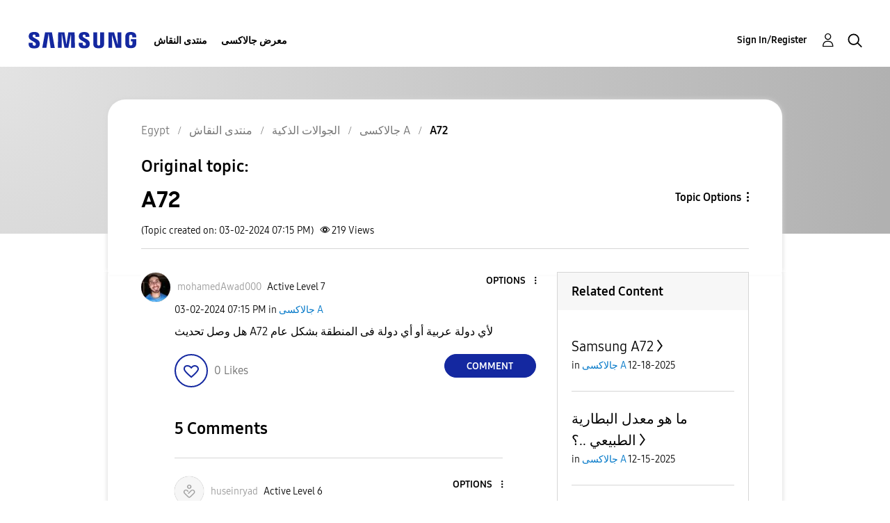

--- FILE ---
content_type: text/html; charset=UTF-8
request_url: https://r2.community.samsung.com/t5/%D8%AC%D8%A7%D9%84%D8%A7%D9%83%D8%B3%D9%89-A/A72/td-p/15655463
body_size: 1876
content:
<!DOCTYPE html>
<html lang="en">
<head>
    <meta charset="utf-8">
    <meta name="viewport" content="width=device-width, initial-scale=1">
    <title></title>
    <style>
        body {
            font-family: "Arial";
        }
    </style>
    <script type="text/javascript">
    window.awsWafCookieDomainList = [];
    window.gokuProps = {
"key":"AQIDAHjcYu/GjX+QlghicBgQ/[base64]",
          "iv":"D549VgFFOwAAAecS",
          "context":"QOCUmlK8+cSJ7DMje8dXPln6fLMcYtJ/[base64]/YPcWpHpLSGy7DhbaNpWOYsaBGjfZvRYl9lHyJJRTlo8ufqypFZzrnwzQDg7i0SUAzlVIrk1ZpklKMg+6Rzh0qxfW335bXbR2a54k"
};
    </script>
    <script src="https://bc0439715fa6.967eb88d.us-east-2.token.awswaf.com/bc0439715fa6/e566d069acb5/9c5f3411fe12/challenge.js"></script>
</head>
<body>
    <div id="challenge-container"></div>
    <script type="text/javascript">
        AwsWafIntegration.saveReferrer();
        AwsWafIntegration.checkForceRefresh().then((forceRefresh) => {
            if (forceRefresh) {
                AwsWafIntegration.forceRefreshToken().then(() => {
                    window.location.reload(true);
                });
            } else {
                AwsWafIntegration.getToken().then(() => {
                    window.location.reload(true);
                });
            }
        });
    </script>
    <noscript>
        <h1>JavaScript is disabled</h1>
        In order to continue, we need to verify that you're not a robot.
        This requires JavaScript. Enable JavaScript and then reload the page.
    </noscript>
</body>
</html>